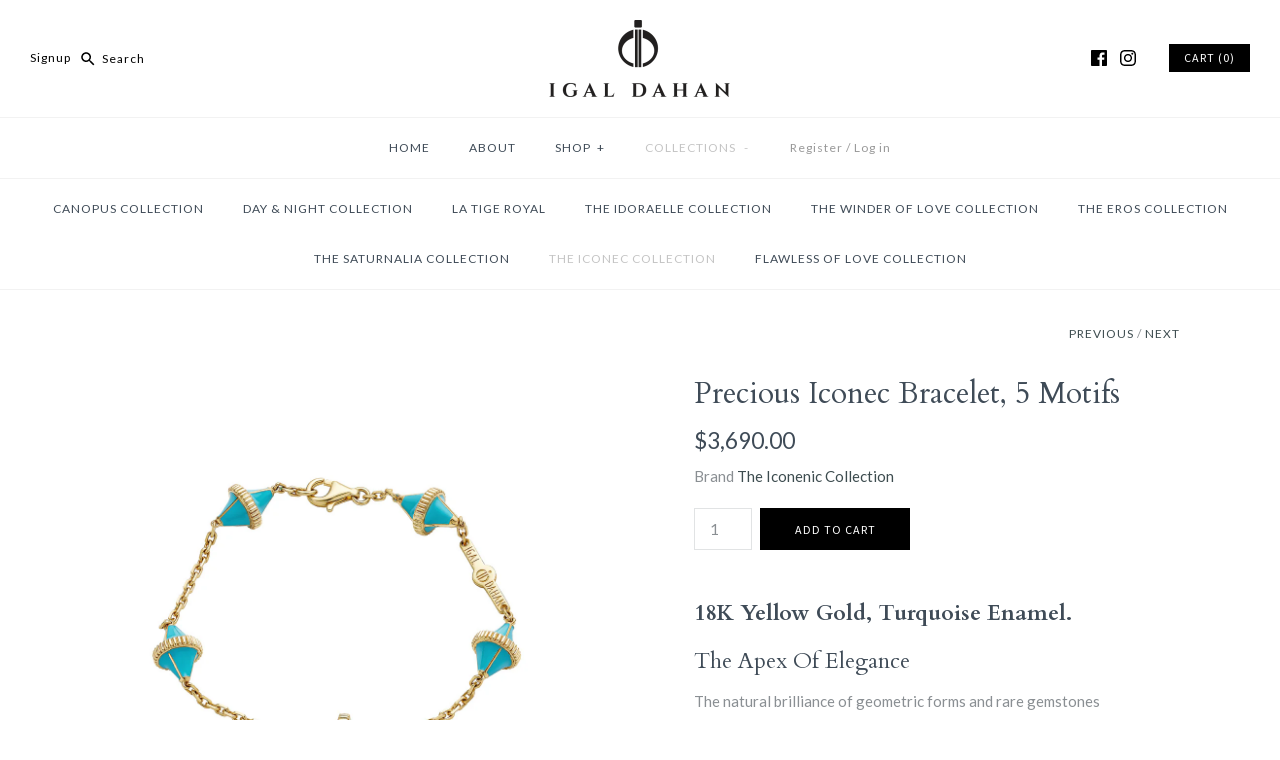

--- FILE ---
content_type: text/css
request_url: https://igaldahan.com/cdn/shop/t/6/assets/popup-newsletter.css?v=100110817418380194201569145893
body_size: -123
content:
.popup-overlay{position:fixed;z-index:9999;display:none;font-size:18px;color:#000;width:100vw;height:100vh;-webkit-box-pack:center;-webkit-justify-content:center;-ms-flex-pack:center;justify-content:center;-webkit-box-align:center;-webkit-align-items:center;-ms-flex-align:center;align-items:center;background-color:#000c;font-family:Proxima Nova Light}.inner{display:-webkit-box;display:-webkit-flex;display:-ms-flexbox;display:flex;width:100vw;height:100vh;-webkit-box-pack:center;-webkit-justify-content:center;-ms-flex-pack:center;justify-content:center;-webkit-box-align:center;-webkit-align-items:center;-ms-flex-align:center;align-items:center}.div-block{display:-webkit-box;display:-webkit-flex;display:-ms-flexbox;display:flex;flex-direction:row;width:70%;max-width:905px;padding:0;text-align:center;background-color:#fff}.div-block .ypop-title{padding-bottom:30px}.close-btn .close-pop{float:left;width:40px;height:40px;background:transparent url(/cdn/shop/t/2/assets/close-bg-dark.png?7139966824679595263) no-repeat}.close-btn .close-pop:hover{cursor:pointer}.popup-1{padding:15px;width:40%}.popup-1 img{object-fit:cover}.popup-2{padding:40px;width:60%}.popup-form-cols{display:flex;flex-direction:row;display:-webkit-box;display:-webkit-flex;display:-ms-flexbox;width:100%;align-items:center}.popup-form-cols label{font-weight:600;display:block}.popup-form-cols .large_form{text-align:left}.popup-form-cols,.popup-form-cols input,.popup-form-cols textarea{font-size:12px}.popup-form-cols input,.popup-form-cols textarea,.popup-form-cols select{padding:12px;width:calc(100% - 24px);color:#8e8e8e}.popup-form-cols select{width:100%}.popup-form-cols .pop-col-1,.popup-form-cols .pop-col-2{width:50%;padding:0 10px}.popup-form-submit{width:100%;text-align:right;padding-right:12px}@media screen and (max-width: 768px){.div-block{flex-wrap:wrap;height:90vh;overflow:auto}.popup-form-cols{flex-wrap:wrap}.popup-1{position:relative}.popup-1,.popup-2,.popup-form-cols .pop-col-1,.popup-form-cols .pop-col-2{width:100%}.popup-form-submit{text-align:center;padding-top:20px}.popup-1 img{object-fit:contain;width:50%}.popup-2{padding:30px 10px}.close-btn{position:absolute;top:20px}}
/*# sourceMappingURL=/cdn/shop/t/6/assets/popup-newsletter.css.map?v=100110817418380194201569145893 */
